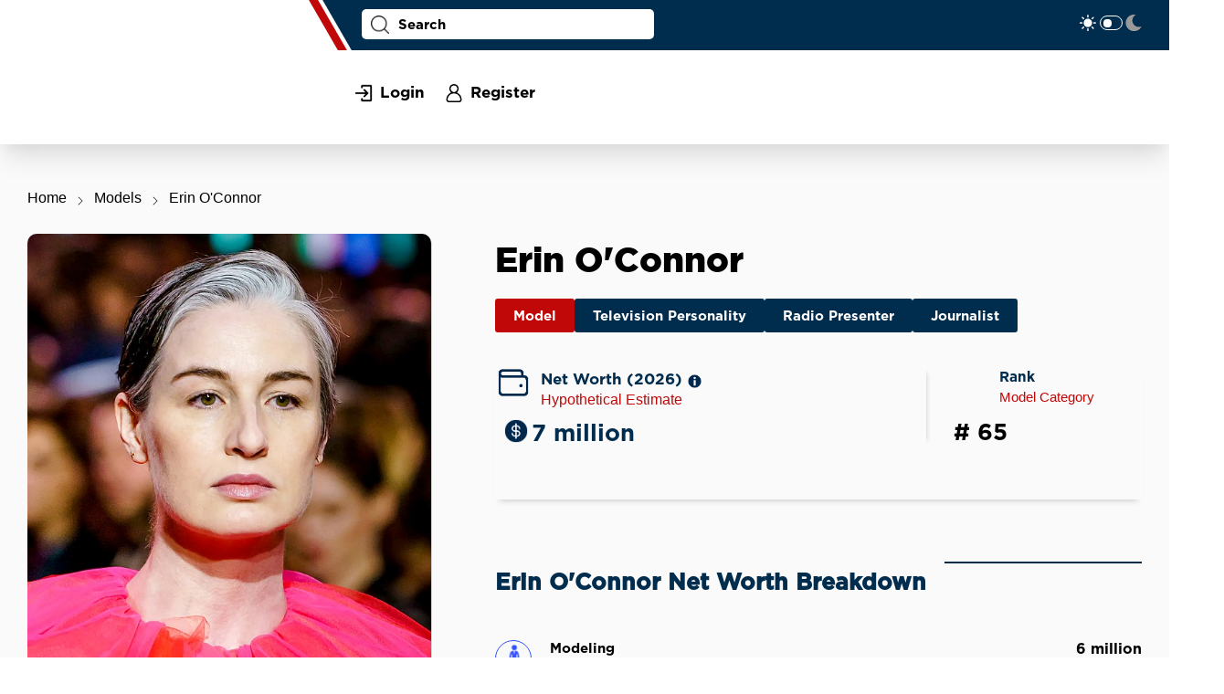

--- FILE ---
content_type: text/html; charset=utf-8
request_url: https://www.moneysnoop.com/profile/797-erin-oconnor
body_size: 8364
content:
    <!DOCTYPE html>
    <html lang="en">

    <head>
        <meta http-equiv="Content-Type" content="text/html; charset=UTF-8" />
        <meta name="color-scheme" content="light dark">
        <title>Erin O'Connor Net Worth (2026) | MoneySnoop</title>
        <meta name="robots" content="noai">
        <meta name="referrer" content="always">
        <meta name="viewport" content="width=device-width, initial-scale=1">
    <link rel="preconnect" href="https://cdn.jsdelivr.net" crossorigin>
    <link rel="preload" as="font" href="/resources/fonts/Gotham_Bold.otf" crossorigin="anonymous">
        <link rel="preload" as="font" href="/resources/fonts/Gotham_Black.TTF" crossorigin="anonymous">
        <link rel="preload" as="font" href="/resources/fonts/Gotham_Medium.TTF" crossorigin="anonymous">
        <link rel="search" href="https://www.moneysnoop.com/opensearchdescription.xml" type="application/opensearchdescription+xml" title="Moneysnoop.com" />
        <meta name="description" content="Discover Erin O'Connor's incredible financial journey and how she built an impressive fortune. Uncover the secrets behind her success on MoneySnoop." />
        <meta name="keywords" content="Erin O'Connor, Erin O'Connor net worth, Erin O'Connor net worth 2026, Erin O'Connor networth 2026, Erin O'Connor networth, Erin O'Connor Model net worth, Erin O'Connor Model net worth 2026, Erin O'Connor Model networth 2026, Model Erin O'Connor net worth, Model Erin O'Connor net worth 2026, Model Erin O'Connor networth 2026, Erin O'Connor Television Personality net worth, Erin O'Connor Television Personality net worth 2026, Erin O'Connor Television Personality networth 2026, Television Personality Erin O'Connor net worth, Television Personality Erin O'Connor net worth 2026, Television Personality Erin O'Connor networth 2026, Erin O'Connor Radio Presenter net worth, Erin O'Connor Radio Presenter net worth 2026, Erin O'Connor Radio Presenter networth 2026, Radio Presenter Erin O'Connor net worth, Radio Presenter Erin O'Connor net worth 2026, Radio Presenter Erin O'Connor networth 2026, Erin O'Connor Journalist net worth, Erin O'Connor Journalist net worth 2026, Erin O'Connor Journalist networth 2026, Journalist Erin O'Connor net worth, Journalist Erin O'Connor net worth 2026, Journalist Erin O'Connor networth 2026, Erin O'Connor Journalist net worth, Erin O'Connor Journalist net worth 2026, Erin O'Connor Journalist networth 2026, Journalist Erin O'Connor net worth, Journalist Erin O'Connor net worth 2026, Journalist Erin O'Connor networth 2026" />
        <link rel="apple-touch-icon" sizes="180x180" href="/apple-touch-icon.png">
        <link rel="icon" type="image/png" sizes="32x32" href="/favicon-32x32.png">
        <link rel="icon" type="image/png" sizes="16x16" href="/favicon-16x16.png">
        <link rel="manifest" href="/site.webmanifest">
        <link rel="stylesheet" href="/resources/css/reset.css">
        <link rel="stylesheet" href="/resources/css/style.css">
        <meta property="og:title" content="Erin O'Connor Net Worth (2026) | MoneySnoop" />
<meta property="og:description" content="Discover Erin O'Connor's incredible financial journey and how she built an impressive fortune. Uncover the secrets behind her success on MoneySnoop." />
<meta property="og:image" content="https://www.moneysnoop.com/photos/main_thumbs/erin-oconnor.jpg"/>
<meta property="og:url" content="https://www.moneysnoop.com/profile/797-erin-oconnor" />
<meta property="og:type" content="profile" />
<meta property="profile:first_name" content="Erin" />
<meta property="profile:last_name" content="O'Connor" />
<meta property="profile:gender" content="female"/>
<meta property="og:site_name" content="MoneySnoop" />
<meta property="og:locale" content="en_US" />
<meta name="twitter:card" content="summary_large_image" />
<meta name="twitter:site" content="@MoneySnoop" />
<meta name="twitter:creator" content="@MoneySnoop" />
<meta name="twitter:title" content="Erin O'Connor Net Worth (2026) | MoneySnoop" />
<meta name="twitter:description" content="Discover Erin O'Connor's incredible financial journey and how she built an impressive fortune. Uncover the secrets behind her success on MoneySnoop." />
<meta name="twitter:image" content="https://www.moneysnoop.com/photos/main_thumbs/erin-oconnor.jpg"/>
<meta name="twitter:url" content="https://www.moneysnoop.com/profile/797-erin-oconnor" />
<meta name="twitter:domain" content="moneysnoop.com" />
<meta name="twitter:label1" content="Profession" />
<meta name="twitter:data1" content="Model" />
<meta name="twitter:label2" content="Born" />
<meta name="twitter:data2" content="9th of February 1978" /><link rel='canonical' href='https://www.moneysnoop.com/profile/797-erin-oconnor' /><meta name='robots' content='max-image-preview:large' /><script type="application/ld+json">
{
    "@context": "https://schema.org",
    "@type": "BreadcrumbList",
    "itemListElement": [
        {
            "@type": "ListItem",
            "position": 1,
            "item": {
                "@type": "WebSite",
                "@id": "https://www.moneysnoop.com/",
                "name": "Home"
            }
        },
        {
            "@type": "ListItem",
            "position": 2,
            "item": {
                "@type": "WebPage",
                "@id": "https://www.moneysnoop.com/list/profession/model",
                "name": "Models"
            }
        },
        {
            "@type": "ListItem",
            "position": 3,
            "item": {
                "@type": "WebPage",
                "@id": "https://www.moneysnoop.com/profile/797-erin-oconnor",
                "name": "Erin O'Connor"
            }
        }
    ]
}
</script>                            <!-- Google tag (gtag.js) -->
            <script async src="https://www.googletagmanager.com/gtag/js?id=G-JM356EVCD3" type="f9e8fd740cc56abca70175f2-text/javascript"></script>
            <script type="f9e8fd740cc56abca70175f2-text/javascript">
                window.dataLayer = window.dataLayer || [];

                function gtag() {
                    dataLayer.push(arguments);
                }
                gtag('js', new Date());

                gtag('config', 'G-JM356EVCD3');
            </script>
                <link rel="sitemap" type="application/xml" title="Sitemap" href="/sitemap.xml" />
            </head>

    <body class="">
        <header class="header">
            <div class="blue_line"></div>
            <div class="container header_container">
                <div class="header_logo">
                    <a href='/'><img src="/resources/images/logo.svg" alt="MoneySnoop logo" width=294 height=95></a>
                </div>
                <div class="header_info">
                    <div class="bar">
                        <div class="bar__input">
                            <div class="input_wrap auto-search-wrapper">
                                <input class="search_input" id="topsearch" type="text" placeholder="Search">
                                <!--<button type="submit" class="search_button">
                                    <img src="/resources/icons/magnifying-glass_grey.png" alt="magnifying-glass">
                                </button>-->
                            </div>
                            <!--<button class="filter_search" aria-labelledby="filter_search_label">
                                <span id="filter_search_label">Filter Search</span>
                            </button>-->
                        </div>

                        <div class=" bar__icons">
                            <!--<div class="icons_social">
                                <a target="_blank" rel="nofollow noopener" class="icon_social facebook" aria-label="MoneySnoop on Facebook" href="/">
                                </a>
                                <a target="_blank" rel="nofollow noopener" class="icon_social twitter" aria-label="MoneySnoop on Twitter" href="/">
                                </a>
                                <a target="_blank" rel="nofollow noopener" class="icon_social insta" aria-label="MoneySnoop on Instagram" href="/">
                                </a>
                                <a target="_blank" rel="nofollow noopener" class="icon_social youtube" aria-label="MoneySnoop on YouTube" href="/">
                                </a>
                            </div>-->
                            <div class="icons_theme">
                                <input class="theme_daynightswitch" type="checkbox" id="switch1"  /><label for="switch1">Toggle</label>
                            </div>
                        </div>
                    </div>

                    <div class="info__links">
                        <div class="links_wrapper">
                            <button class="home_button">
                                <a href="https://www.moneysnoop.com/"><img src="/resources/icons/home.png" alt="MoneySnoop Home"></a>
                            </button>

                            <div class="info__dropdowns">
                                                                    <div class="button-dropdown js-button-dropdown-container">
                                        <button class="button js-button-dropdown">Sports</button>
                                        <ul>
                                                                                            <li><a href="/list/profession/american-football-player">American Football Players</a></li>
                                                                                            <li><a href="/list/profession/athlete">Athletes</a></li>
                                                                                            <li><a href="/list/profession/baseball-player">Baseball Players</a></li>
                                                                                            <li><a href="/list/profession/basketball-player">Basketball Players</a></li>
                                                                                            <li><a href="/list/profession/boxer">Boxers</a></li>
                                                                                            <li><a href="/list/profession/cricketer">Cricketers</a></li>
                                                                                            <li><a href="/list/profession/formula-one-driver">Formula One Drivers</a></li>
                                                                                            <li><a href="/list/profession/golfer">Golfers</a></li>
                                                                                            <li><a href="/list/profession/mixed-martial-artist">Mixed Martial Artists</a></li>
                                                                                            <li><a href="/list/profession/racing-driver">Racing Drivers</a></li>
                                                                                            <li><a href="/list/profession/soccer-player">Soccer Players</a></li>
                                                                                            <li><a href="/list/profession/tennis-player">Tennis Players</a></li>
                                                                                            <li><a href="/list/profession/wrestler">Wrestlers</a></li>
                                                                                    </ul>
                                    </div>
                                                                    <div class="button-dropdown js-button-dropdown-container">
                                        <button class="button js-button-dropdown">Business</button>
                                        <ul>
                                                                                            <li><a href="/list/profession/businessperson">Businesspeople</a></li>
                                                                                            <li><a href="/list/profession/entrepreneur">Entrepreneurs</a></li>
                                                                                            <li><a href="/list/profession/investor">Investors</a></li>
                                                                                    </ul>
                                    </div>
                                                                    <div class="button-dropdown js-button-dropdown-container">
                                        <button class="button js-button-dropdown">Entertainers</button>
                                        <ul>
                                                                                            <li><a href="/list/profession/actor">Actors</a></li>
                                                                                            <li><a href="/list/profession/comedian">Comedians</a></li>
                                                                                            <li><a href="/list/profession/director">Directors</a></li>
                                                                                            <li><a href="/list/profession/dj">DJs</a></li>
                                                                                            <li><a href="/list/profession/model">Models</a></li>
                                                                                            <li><a href="/list/profession/musician">Musicians</a></li>
                                                                                            <li><a href="/list/profession/record-producer">Record Producers</a></li>
                                                                                            <li><a href="/list/profession/youtuber">YouTubers</a></li>
                                                                                    </ul>
                                    </div>
                                                                    <div class="button-dropdown js-button-dropdown-container">
                                        <button class="button js-button-dropdown">Politicians</button>
                                        <ul>
                                                                                            <li><a href="/list/profession/politician">Politicians</a></li>
                                                                                            <li><a href="/list/profession/president">Presidents</a></li>
                                                                                            <li><a href="/list/profession/prime-minister">Prime Ministers</a></li>
                                                                                    </ul>
                                    </div>
                                                            </div>
                            <div class="info__user">
                                <a href="/admin/login" class="login_button">Login</a>
                                <a href="/admin/register" class="register_button">Register</a>                            </div>
                        </div>
                    </div>
                </div>

                <!-- 'Visible on mobile only' -->
                <nav class="mobile-menu">
                    <input type="checkbox" id="checkbox" class="mobile-menu__checkbox">
                    <label for="checkbox" class="mobile-menu__btn">
                        <div class="mobile-menu__icon"></div>
                    </label>
                    <div class="mobile-menu__container">
                        <ul class="mobile-menu__list">
                                                            <div class="info__dropdowns__mobile">
                                    <div class="button-dropdown js-button-dropdown-container">
                                        <button class="button js-button-dropdown">Sports</button>
                                        <ul>
                                                                                            <li><a href="/list/profession/american-football-player">American Football Player</a></li>
                                                                                            <li><a href="/list/profession/athlete">Athlete</a></li>
                                                                                            <li><a href="/list/profession/baseball-player">Baseball Player</a></li>
                                                                                            <li><a href="/list/profession/basketball-player">Basketball Player</a></li>
                                                                                            <li><a href="/list/profession/boxer">Boxer</a></li>
                                                                                            <li><a href="/list/profession/cricketer">Cricketer</a></li>
                                                                                            <li><a href="/list/profession/formula-one-driver">Formula One Driver</a></li>
                                                                                            <li><a href="/list/profession/golfer">Golfer</a></li>
                                                                                            <li><a href="/list/profession/mixed-martial-artist">Mixed Martial Artist</a></li>
                                                                                            <li><a href="/list/profession/racing-driver">Racing Driver</a></li>
                                                                                            <li><a href="/list/profession/soccer-player">Soccer Player</a></li>
                                                                                            <li><a href="/list/profession/tennis-player">Tennis Player</a></li>
                                                                                            <li><a href="/list/profession/wrestler">Wrestler</a></li>
                                                                                    </ul>
                                    </div>
                                </div>
                                                            <div class="info__dropdowns__mobile">
                                    <div class="button-dropdown js-button-dropdown-container">
                                        <button class="button js-button-dropdown">Business</button>
                                        <ul>
                                                                                            <li><a href="/list/profession/businessperson">Businessperson</a></li>
                                                                                            <li><a href="/list/profession/entrepreneur">Entrepreneur</a></li>
                                                                                            <li><a href="/list/profession/investor">Investor</a></li>
                                                                                    </ul>
                                    </div>
                                </div>
                                                            <div class="info__dropdowns__mobile">
                                    <div class="button-dropdown js-button-dropdown-container">
                                        <button class="button js-button-dropdown">Entertainers</button>
                                        <ul>
                                                                                            <li><a href="/list/profession/actor">Actor</a></li>
                                                                                            <li><a href="/list/profession/comedian">Comedian</a></li>
                                                                                            <li><a href="/list/profession/director">Director</a></li>
                                                                                            <li><a href="/list/profession/dj">DJ</a></li>
                                                                                            <li><a href="/list/profession/model">Model</a></li>
                                                                                            <li><a href="/list/profession/musician">Musician</a></li>
                                                                                            <li><a href="/list/profession/record-producer">Record Producer</a></li>
                                                                                            <li><a href="/list/profession/youtuber">YouTuber</a></li>
                                                                                    </ul>
                                    </div>
                                </div>
                                                            <div class="info__dropdowns__mobile">
                                    <div class="button-dropdown js-button-dropdown-container">
                                        <button class="button js-button-dropdown">Politicians</button>
                                        <ul>
                                                                                            <li><a href="/list/profession/politician">Politician</a></li>
                                                                                            <li><a href="/list/profession/president">President</a></li>
                                                                                            <li><a href="/list/profession/prime-minister">Prime Minister</a></li>
                                                                                    </ul>
                                    </div>
                                </div>
                                                        <a href="/admin/login" class="login_button">Login</a>
                                <a href="/admin/register" class="register_button">Register</a>                            <div class="bar__icons">
                                <div class="icons_theme">
                                    <input class="theme_daynightswitch" type="checkbox" id="switch2"  /><label for="switch2">Toggle</label>
                                </div>

                            </div>
                        </ul>
                    </div>
                </nav>
                <!-- End of 'Visible on mobile only' -->

        </header>
    <div class="mobile-jump-links" role="navigation" aria-label="Section links">
    <a href="#overview">Overview</a> · <a href="#breakdown">Breakdown</a> · <a href="#biography">Biography</a> · <a href="#faqs">FAQs</a>
</div>
<style>
    .mobile-jump-links {
        display: none;
        text-align: center;
        padding: 10px;
        background: #f9f9f9;
        border-bottom: 1px solid #ddd;
    }

    .mobile-jump-links a {
        color: #c00808;
        text-decoration: none;
        font-weight: bold;
    }

    @media (max-width: 768px) {
        .mobile-jump-links {
            display: block;
        }
    }
</style>
<section class="profile_section">
    <div class="container">
        <div class="pagination">
            <ul>
                <li><a href='/'>Home</a></li>
                <li><a href='/list/profession/model'>Models</a></li>
                <li>Erin O'Connor</li>
            </ul>
        </div>

        <div class="profile_wrapper">
            <div class="profile_wrapper_flex">
                <div class="photo_wrapper">
                    <img class="photo_image" src="/photos/main_thumbs/erin-oconnor.jpg" alt="Erin O'Connor photo">
                                    </div>

                <div class="profile_info">

                    <h1 id="overview" class="name">Erin O'Connor</h1>

                    <div class="tags_wrapper">
                        <a href="/list/profession/model" title="Main profession"><div class="tag_blue  tag_main_profession">Model</div></a><a href="/list/profession/television-personality" title=""><div class="tag_blue ">Television Personality</div></a><a href="/list/profession/radio-presenter" title=""><div class="tag_blue ">Radio Presenter</div></a><a href="/list/profession/journalist" title=""><div class="tag_blue ">Journalist</div></a>                    </div>

                    <div class="share_save_buttons">
                        <!--<button class="save_button">Save</button>
                        <button class="share_button">Share</button>-->
                    </div>
                    <div class="wealth_flex_wrapper">

                        <div class="wealth_info">
                            <div class="wealth_info_left">
                                <div class="net_worth">
                                    Net Worth (2026)
                                    <span class="tooltip tooltipnoline">
                                        <img src="/resources/icons/i.png" alt="info" class="info_icon">
                                        <span class="tooltiptext tooltiptextsmaller">Our net worth estimates blend trusted external data with our advanced algorithms to provide accurate financial insights. While our estimates are valuable for understanding financial positions, please note they are hypothetical estimates.

                                        </span>
                                    </span>
                                </div>
                                <div class="estimate">
                                    Hypothetical Estimate
                                </div>


                                <div class="between">
                                    <span data-nosnippet>7 million</span>
                                    <!--<div class="score positive">18%</div>-->
                                </div>

                            </div>

                            <div class="wealth_info_right">
                                
                                    <div class="rank">Rank</div>
                                    <div class="category">
                                                                                    <a style="color: #c00808;" href="/list/profession/model" title="View all Models">Model Category</a>
                                                                            </div>
                                    <div class="rating">
                                        <span>                                                <a href="/list/profession/model" title="View all Models"># 65</a>
                                            </span>
                                        <!--<div class="score positive">2</div>-->
                                    </div>
                            </div>
                        </div>

                    </div>

                    <div class="net_charts_wrapper">
                        <div class="charts">

                            <div class="chart_header">
                                <h2 id="breakdown" class="net_worth_breakdown_title">Erin O'Connor Net Worth Breakdown</h2>
                                <div class=" chart_header_line">
                                </div>
                            </div>
                            <div class="chart_item modeling_chart_line">
                                        <div class="chart_item_top">
                                            <div class="chart_item_header">
                                                Modeling                                            </div>
                                            <div class="money">
                                                <span data-nosnippet>6 million</span>
                                            </div>
                                        </div>

                                        <div class="chart_item_bottom">
                                            <div class="line">
                                                <div class="color_line" style="width:86%"></div>
                                            </div>
                                        </div>
                                    </div><div class="chart_item acting_chart_line">
                                        <div class="chart_item_top">
                                            <div class="chart_item_header">
                                                Film & TV: Acting                                            </div>
                                            <div class="money">
                                                <span data-nosnippet>1 million</span>
                                            </div>
                                        </div>

                                        <div class="chart_item_bottom">
                                            <div class="line">
                                                <div class="color_line" style="width:14%"></div>
                                            </div>
                                        </div>
                                    </div>                                <div class="wealth_info_right mobile_visible">
                                    
                                        <div class="rank">Rank</div>
                                        <div class="category">
                                                                                            Model Category
                                                                                    </div>
                                        <div class="rating">
                                            <span>                                                    # 65                                                </span>
                                            <!--<div class="score positive">2</div>-->
                                        </div>
                                </div>
                                                    </div>

                        <div class="socials">
                            <a class="insta" target="_blank" href="https://instagram.com/erinoconnor" rel="nofollow noopener noreferrer">Instagram</a><a class="imdb" target="_blank" href="https://imdb.com/name/nm1555649/" rel="nofollow noopener noreferrer">IMDb</a>                        </div>



                        <div class="info_table mobile_visible">
                            <table class='bio_table'><tr>
                                        <td>Gender</td>
                                        <td>Female</td>
                                    </tr><tr><td>Age</td><td>47 years old</td></tr><tr><td>Born</td><td>9th of February, 1978</td></tr><tr>
                                        <td>Birthplace</td>
                                        <td>Brownhills, <a href='/list/country/united-kingdom'>United Kingdom</a></td>
                                    </tr><tr>
                                        <td>Career</td>
                                        <td>1996 - 2000</td>
                                    </tr><tr>
                                        <td>Nationality</td>
                                        <td>British</td>
                                    </tr><tr>
                                        <td>Ethnicity</td>
                                        <td>Caucasian</td>
                                    </tr><tr>
                                        <td>Height</td>
                                        <td>184 cm (6'0")</td>
                                    </tr><tr>
                                        <td>Weight</td>
                                        <td>57 kg (126 lbs)</td>
                                    </tr><tr>
                                        <td>Hair color</td>
                                        <td>Grey</td>
                                    </tr><tr>
                                        <td>Eye color</td>
                                        <td>Hazel</td>
                                    </tr></table>                        </div>
                    </div>
                </div>
            </div>
        </div>
    </div>
</section>
<section class="aside_section">
    <div class="container">
        <div class="aside_flex_wrapper">
            <div class="main_content">
                <div class="info_text_block">
                        <h2 id="biography" class="info_text_header biography">Erin O'Connor Short biography</h2>
                        <p><p>Erin O'Connor, MBE (born 9 February 1978) is a British fashion model, television personality, radio presenter, actor, and journalist. She has been a prominent figure in the fashion industry for over two decades, gracing the covers of major magazines and walking the runways for top designers.</p></p>
                    </div>
                
                <div class="info_text_block"><a name='links'></a>
                    <h2 class="info_text_header links_header">Erin O'Connor Links</h2>

                    <button class=" red_button" id="submit_link">
                        Submit link
                    </button>
                    <div id="submit_link_form" style="display:none"></div>
                                            <br><br><em>No links posted yet.</em>
                    
                </div>
                                    <div class="info_text_block similar_profiles">
                        <h2 class="info_text_header similar_header">
                            Similar to Erin O'Connor                        </h2>
                        <div class="similar_compare_text">
                            Discover how Erin O'Connor stacks up against other successful Models.
                        </div>
                        <div class="info_block_photos">
                                                            <div class="info_photo_wrapper">
                                    <a href="https://www.moneysnoop.com/profile/806-pat-cleveland">
                                        <img loading="lazy" src="/photos/main_thumbs_small/pat-cleveland.jpg" alt="Pat Cleveland photo">
                                        <div class="name">Pat Cleveland</div>
                                        <div class="wealth">7M</div>
                                    </a>
                                </div>
                                                            <div class="info_photo_wrapper">
                                    <a href="https://www.moneysnoop.com/profile/809-maggie-rizer">
                                        <img loading="lazy" src="/photos/main_thumbs_small/maggie-rizer.jpg" alt="Maggie Rizer photo">
                                        <div class="name">Maggie Rizer</div>
                                        <div class="wealth">7M</div>
                                    </a>
                                </div>
                                                            <div class="info_photo_wrapper">
                                    <a href="https://www.moneysnoop.com/profile/897-maryna-linchuk">
                                        <img loading="lazy" src="/photos/main_thumbs_small/maryna-linchuk.jpg" alt="Maryna Linchuk photo">
                                        <div class="name">Maryna Linchuk</div>
                                        <div class="wealth">7M</div>
                                    </a>
                                </div>
                                                            <div class="info_photo_wrapper">
                                    <a href="https://www.moneysnoop.com/profile/763-lily-aldridge">
                                        <img loading="lazy" src="/photos/main_thumbs_small/lily-aldridge.jpg" alt="Lily Aldridge photo">
                                        <div class="name">Lily Aldridge</div>
                                        <div class="wealth">8M</div>
                                    </a>
                                </div>
                                                    </div>
                    </div>
                
                                    <div class="info_text_block">
                        <h2 id="faqs" class="info_text_header faq_header">
                            Erin O'Connor Frequently Asked Questions
                        </h2>

                        <div class="faq_wrapper">
                                                            <!-- auto-generated FAQs -->
                                                                                        <div class="faq_item">
                                    <div class="question">
                                        Does Erin O'Connor have social media?                                    </div>
                                    <div class="answer">
                                        Yes — see official links above.                                    </div>
                                </div>
                                                            <div class="faq_item">
                                    <div class="question">
                                        When did Erin O'Connor start her career?                                    </div>
                                    <div class="answer">
                                        Erin O'Connor's career ran from 1996 to 2000.                                    </div>
                                </div>
                                                            <div class="faq_item">
                                    <div class="question">
                                        What is Erin O'Connor known for?                                    </div>
                                    <div class="answer">
                                        She is best known as a model, television personality, and radio presenter.                                    </div>
                                </div>
                                                            <div class="faq_item">
                                    <div class="question">
                                        What is Erin O'Connor's rank among Models?                                    </div>
                                    <div class="answer">
                                        Currently # 65 among all Models.                                    </div>
                                </div>
                                                            <div class="faq_item">
                                    <div class="question">
                                        What are Erin O'Connor's main income sources?                                    </div>
                                    <div class="answer">
                                        Erin O'Connor earns income primarily from Modeling and Acting, as shown in our latest estimate above.                                    </div>
                                </div>
                                                            <div class="faq_item">
                                    <div class="question">
                                        When was Erin O'Connor's net worth last updated?                                    </div>
                                    <div class="answer">
                                        We last updated this estimate in March 2024.                                    </div>
                                </div>
                                                    </div>
                    </div>
                

                <div class="info_text_block fact_check_note">
                    <b>Fact Check</b>: Got a question or see an error? <a href='/contact'>Drop us a line</a> – we're committed to accuracy and keeping things real!
                </div>
            </div>

            <div class=" aside_content">
                <div class="info_table">
                    <table class='bio_table'><tr>
                                        <td>Gender</td>
                                        <td>Female</td>
                                    </tr><tr><td>Age</td><td>47 years old</td></tr><tr><td>Born</td><td>9th of February, 1978</td></tr><tr>
                                        <td>Birthplace</td>
                                        <td>Brownhills, <a href='/list/country/united-kingdom'>United Kingdom</a></td>
                                    </tr><tr>
                                        <td>Career</td>
                                        <td>1996 - 2000</td>
                                    </tr><tr>
                                        <td>Nationality</td>
                                        <td>British</td>
                                    </tr><tr>
                                        <td>Ethnicity</td>
                                        <td>Caucasian</td>
                                    </tr><tr>
                                        <td>Height</td>
                                        <td>184 cm (6'0")</td>
                                    </tr><tr>
                                        <td>Weight</td>
                                        <td>57 kg (126 lbs)</td>
                                    </tr><tr>
                                        <td>Hair color</td>
                                        <td>Grey</td>
                                    </tr><tr>
                                        <td>Eye color</td>
                                        <td>Hazel</td>
                                    </tr></table>                </div>

                <div class="top_list_item">
                    <div class="top_list_header top_models_header">
                        Richest Models                    </div>
                                            <div class="celebrity_item">
                            <a href='https://www.moneysnoop.com/profile/886-tamara-ecclestone'>
                                <img loading="lazy" src="/photos/main_thumbs_small/tamara-ecclestone.jpg" alt="Tamara Ecclestone photo">
                            </a>
                            <div class="celebrity_info">
                                <div class="number">
                                    #1                                </div>
                                <div class="name">
                                    <a href='https://www.moneysnoop.com/profile/886-tamara-ecclestone'>Tamara Ecclestone</a>
                                </div>
                                <div class="wealth">
                                    230M                                </div>
                            </div>
                        </div>                        <div class="celebrity_item">
                            <a href='https://www.moneysnoop.com/profile/843-iman'>
                                <img loading="lazy" src="/photos/main_thumbs_small/iman.jpg" alt="Iman photo">
                            </a>
                            <div class="celebrity_info">
                                <div class="number">
                                    #2                                </div>
                                <div class="name">
                                    <a href='https://www.moneysnoop.com/profile/843-iman'>Iman</a>
                                </div>
                                <div class="wealth">
                                    200M                                </div>
                            </div>
                        </div>                        <div class="celebrity_item">
                            <a href='https://www.moneysnoop.com/profile/787-heidi-klum'>
                                <img loading="lazy" src="/photos/main_thumbs_small/heidi-klum.jpg" alt="Heidi Klum photo">
                            </a>
                            <div class="celebrity_info">
                                <div class="number">
                                    #3                                </div>
                                <div class="name">
                                    <a href='https://www.moneysnoop.com/profile/787-heidi-klum'>Heidi Klum</a>
                                </div>
                                <div class="wealth">
                                    160M                                </div>
                            </div>
                        </div>
                    <a class="top_list_button" aria-label="View the richest models" href='/list/profession/model'></a>
                </div>
                <!--
                                    <div class="top_list_item">
                        <div class="top_list_header top_country_header">
                            Richest in United Kingdom                        </div>
                                                    <div class="celebrity_item">
                                <a href='https://www.moneysnoop.com/profile/430-jim-ratcliffe'>
                                    <img loading="lazy" src="/photos/main_thumbs_small/jim-ratcliffe.jpg" alt="Jim Ratcliffe photo">
                                </a>
                                <div class="celebrity_info">
                                    <div class="number">
                                        #1                                    </div>
                                    <div class="name">
                                        <a href='https://www.moneysnoop.com/profile/430-jim-ratcliffe'>Jim Ratcliffe</a>
                                    </div>
                                    <div class="wealth">
                                        29.7B                                    </div>
                                </div>
                            </div>                            <div class="celebrity_item">
                                <a href='https://www.moneysnoop.com/profile/409-james-dyson'>
                                    <img loading="lazy" src="/photos/main_thumbs_small/james-dyson.jpg" alt="James Dyson photo">
                                </a>
                                <div class="celebrity_info">
                                    <div class="number">
                                        #2                                    </div>
                                    <div class="name">
                                        <a href='https://www.moneysnoop.com/profile/409-james-dyson'>James Dyson</a>
                                    </div>
                                    <div class="wealth">
                                        15.3B                                    </div>
                                </div>
                            </div>                            <div class="celebrity_item">
                                <a href='https://www.moneysnoop.com/profile/735-richard-branson'>
                                    <img loading="lazy" src="/photos/main_thumbs_small/richard-branson.jpg" alt="Richard Branson photo">
                                </a>
                                <div class="celebrity_info">
                                    <div class="number">
                                        #3                                    </div>
                                    <div class="name">
                                        <a href='https://www.moneysnoop.com/profile/735-richard-branson'>Richard Branson</a>
                                    </div>
                                    <div class="wealth">
                                        4B                                    </div>
                                </div>
                            </div>
                        <a class="top_list_button" aria-label="View the richest people from United Kingdom" href='/list/country/united-kingdom'></a>
                    </div>
                                <div class="top_list_item">
                    <div class="top_list_header top_global_header">
                        Richest People In The World
                    </div>
                                            <div class="celebrity_item">
                            <a href='https://www.moneysnoop.com/profile/1-elon-musk'>
                                <img loading="lazy" src="/photos/main_thumbs_small/elon-musk.jpg" alt="Elon Musk photo">
                            </a>
                            <div class="celebrity_info">
                                <div class="number">
                                    #1                                </div>
                                <div class="name">
                                    <a href='https://www.moneysnoop.com/profile/1-elon-musk'>Elon Musk</a>
                                </div>
                                <div class="wealth">
                                    405B                                </div>
                            </div>
                        </div>                        <div class="celebrity_item">
                            <a href='https://www.moneysnoop.com/profile/11-larry-ellison'>
                                <img loading="lazy" src="/photos/main_thumbs_small/larry-ellison.jpg" alt="Larry Ellison photo">
                            </a>
                            <div class="celebrity_info">
                                <div class="number">
                                    #2                                </div>
                                <div class="name">
                                    <a href='https://www.moneysnoop.com/profile/11-larry-ellison'>Larry Ellison</a>
                                </div>
                                <div class="wealth">
                                    247.9B                                </div>
                            </div>
                        </div>                        <div class="celebrity_item">
                            <a href='https://www.moneysnoop.com/profile/15-mark-zuckerberg'>
                                <img loading="lazy" src="/photos/main_thumbs_small/mark-zuckerberg.jpg" alt="Mark Zuckerberg photo">
                            </a>
                            <div class="celebrity_info">
                                <div class="number">
                                    #3                                </div>
                                <div class="name">
                                    <a href='https://www.moneysnoop.com/profile/15-mark-zuckerberg'>Mark Zuckerberg</a>
                                </div>
                                <div class="wealth">
                                    247.9B                                </div>
                            </div>
                        </div>
                    <a class="top_list_button" aria-label="View the richest people globally" href='/list/richestpeople'></a>
                </div>-->
            </div>
        </div>
    </div>
</section>
<script type="f9e8fd740cc56abca70175f2-text/javascript">
    document.getElementById('submit_link').addEventListener('click', function() {
        // load contents of submission form by calling /ajax-load-form.php?person_id=$person_id&type=link
        var xhr = new XMLHttpRequest();
        // open ajax-approve.php with parameter id
        xhr.open('GET', '/ajax-load-form.php?person_id=797&type=link', true);

        xhr.setRequestHeader('Content-Type', 'application/x-www-form-urlencoded');
        xhr.send();

        xhr.onreadystatechange = function() {
            if (this.readyState == 4 && this.status == 200) {
                var data = JSON.parse(this.responseText);
                console.log('Form loaded');
                document.getElementById('submit_link').style.display = 'none';
                document.getElementById('submit_link_form').style.display = 'block';
                document.getElementById('submit_link_form').innerHTML = data.form;
                var script = document.createElement('script');
                script.src = "https://cdn.jsdelivr.net/npm/noty@3.2.0-beta-deprecated/lib/noty.min.js";
                document.head.appendChild(script);
            }
        };
    });
    document.body.addEventListener("submit", function(e) {
        if (e.target && e.target.id === "link_form") {
            e.preventDefault();

            var formData = new FormData(e.target);
            var xhr = new XMLHttpRequest();
            xhr.open("POST", "/ajax-submit-link.php", true);

            xhr.onload = function() {
                if (xhr.status === 200) {
                    new Noty({
                        text: xhr.responseText,
                        type: 'success',
                        theme: 'metroui'
                    }).show();
                } else {
                    new Noty({
                        text: xhr.responseText,
                        type: 'error',
                        theme: 'metroui'
                    }).show();
                }
            };

            xhr.send(formData);
        }
    });
</script>
<script type="application/ld+json">
{
    "@context": "https://schema.org",
    "@type": "ProfilePage",
    "dateModified": "2024-03-26T23:17:17+01:00",
    "mainEntity": {
        "@type": "Person",
        "name": "Erin O'Connor",
        "url": "https://www.moneysnoop.com/profile/797-erin-oconnor",
        "image": "https://www.moneysnoop.com/photos/main_thumbs/erin-oconnor.jpg",
        "gender": "Female",
        "birthDate": "1978-02-09",
        "birthPlace": {
            "@type": "Place",
            "address": {
                "@type": "PostalAddress",
                "addressLocality": "Brownhills",
                "addressRegion": null,
                "addressCountry": "United Kingdom"
            }
        },
        "nationality": "British",
        "height": "184 cm",
        "weight": "57 kg",
        "hairColor": "Grey",
        "eyeColor": "Hazel",
        "sameAs": [
            "https://instagram.com/erinoconnor"
        ],
        "jobTitle": [
            "Model",
            "Television Personality",
            "Radio Presenter",
            "Journalist"
        ]
    }
}
</script><script type="application/ld+json">
{
    "@context": "https://schema.org",
    "@type": "Organization",
    "name": "MoneySnoop",
    "url": "https://www.moneysnoop.com",
    "logo": "https://www.moneysnoop.com/resources/images/logo.svg",
    "sameAs": [
        "https://twitter.com/MoneySnoop",
        "https://www.instagram.com/MoneySnoop",
        "https://www.facebook.com/MoneySnoop"
    ]
}
</script><script type="application/ld+json">
{
    "@context": "https://schema.org",
    "@type": "FAQPage",
    "mainEntity": [
        {
            "@type": "Question",
            "name": "Does Erin O'Connor have social media?",
            "acceptedAnswer": {
                "@type": "Answer",
                "text": "Yes — see official links above."
            }
        },
        {
            "@type": "Question",
            "name": "When did Erin O'Connor start her career?",
            "acceptedAnswer": {
                "@type": "Answer",
                "text": "Erin O'Connor's career ran from 1996 to 2000."
            }
        },
        {
            "@type": "Question",
            "name": "What is Erin O'Connor known for?",
            "acceptedAnswer": {
                "@type": "Answer",
                "text": "She is best known as a model, television personality, and radio presenter."
            }
        },
        {
            "@type": "Question",
            "name": "What is Erin O'Connor's rank among Models?",
            "acceptedAnswer": {
                "@type": "Answer",
                "text": "Currently # 65 among all Models."
            }
        },
        {
            "@type": "Question",
            "name": "What are Erin O'Connor's main income sources?",
            "acceptedAnswer": {
                "@type": "Answer",
                "text": "Erin O'Connor earns income primarily from Modeling and Acting, as shown in our latest estimate above."
            }
        },
        {
            "@type": "Question",
            "name": "When was Erin O'Connor's net worth last updated?",
            "acceptedAnswer": {
                "@type": "Answer",
                "text": "We last updated this estimate in March 2024."
            }
        }
    ]
}
</script>        <footer>
            <div class="container">
                <!--<div class="footer_input_wrapper">
                    <div class="footer_input_flex">
                        <div class="footer_input_text">
                            Sign up for <span>newsletter</span>
                        </div>
                        <div class="input_wrapper">
                            <input type="text" placeholder='Enter Email Address'>
                            <button type='submit' class='signup_button'>Sign up</button>
                        </div>
                    </div>
                </div>-->

                <div class="footer_flex_wrapper">
                    <div class="footer_logo">
                        <img src="/resources/images/logo.svg" alt="MoneySnoop logo" width=294 height=95>
                        <div class="footer_socials">
                            <!--<a target="_blank" rel="nofollow noopener" class="icon_social facebook" aria-label="MoneySnoop on Facebook" href="/">
                            </a>
                            <a target="_blank" rel="nofollow noopener" class="icon_social twitter" aria-label="MoneySnoop on Twitter" href="/">
                            </a>
                            <a target="_blank" rel="nofollow noopener" class="icon_social insta" aria-label="MoneySnoop on Instagram" href="/">
                            </a>
                            <a target="_blank" rel="nofollow noopener" class="icon_social youtube" aria-label="MoneySnoop on YouTube" href="/">
                            </a>-->
                        </div>
                    </div>

                    <div class="footer_info">
                        <div class="info__links">
                            <div class="links_wrapper">
                                <button class="home_button">
                                    <img src="/resources/icons/home.png" alt="home">
                                </button>
                                <div class="info__dropdowns">
                                                                            <div class="button-dropdown js-button-dropdown-container">
                                            <button class="button js-button-dropdown">Sports</button>
                                            <ul>
                                                                                                    <li><a href="/list/profession/american-football-player">American Football Players</a></li>
                                                                                                    <li><a href="/list/profession/athlete">Athletes</a></li>
                                                                                                    <li><a href="/list/profession/baseball-player">Baseball Players</a></li>
                                                                                                    <li><a href="/list/profession/basketball-player">Basketball Players</a></li>
                                                                                                    <li><a href="/list/profession/boxer">Boxers</a></li>
                                                                                                    <li><a href="/list/profession/cricketer">Cricketers</a></li>
                                                                                                    <li><a href="/list/profession/formula-one-driver">Formula One Drivers</a></li>
                                                                                                    <li><a href="/list/profession/golfer">Golfers</a></li>
                                                                                                    <li><a href="/list/profession/mixed-martial-artist">Mixed Martial Artists</a></li>
                                                                                                    <li><a href="/list/profession/racing-driver">Racing Drivers</a></li>
                                                                                                    <li><a href="/list/profession/soccer-player">Soccer Players</a></li>
                                                                                                    <li><a href="/list/profession/tennis-player">Tennis Players</a></li>
                                                                                                    <li><a href="/list/profession/wrestler">Wrestlers</a></li>
                                                                                            </ul>
                                        </div>
                                                                            <div class="button-dropdown js-button-dropdown-container">
                                            <button class="button js-button-dropdown">Business</button>
                                            <ul>
                                                                                                    <li><a href="/list/profession/businessperson">Businesspeople</a></li>
                                                                                                    <li><a href="/list/profession/entrepreneur">Entrepreneurs</a></li>
                                                                                                    <li><a href="/list/profession/investor">Investors</a></li>
                                                                                            </ul>
                                        </div>
                                                                            <div class="button-dropdown js-button-dropdown-container">
                                            <button class="button js-button-dropdown">Entertainers</button>
                                            <ul>
                                                                                                    <li><a href="/list/profession/actor">Actors</a></li>
                                                                                                    <li><a href="/list/profession/comedian">Comedians</a></li>
                                                                                                    <li><a href="/list/profession/director">Directors</a></li>
                                                                                                    <li><a href="/list/profession/dj">DJs</a></li>
                                                                                                    <li><a href="/list/profession/model">Models</a></li>
                                                                                                    <li><a href="/list/profession/musician">Musicians</a></li>
                                                                                                    <li><a href="/list/profession/record-producer">Record Producers</a></li>
                                                                                                    <li><a href="/list/profession/youtuber">YouTubers</a></li>
                                                                                            </ul>
                                        </div>
                                                                            <div class="button-dropdown js-button-dropdown-container">
                                            <button class="button js-button-dropdown">Politicians</button>
                                            <ul>
                                                                                                    <li><a href="/list/profession/politician">Politicians</a></li>
                                                                                                    <li><a href="/list/profession/president">Presidents</a></li>
                                                                                                    <li><a href="/list/profession/prime-minister">Prime Ministers</a></li>
                                                                                            </ul>
                                        </div>
                                                                    </div>
                            </div>

                            <!-- 'Visible on mobile only' -->
                            <div class="links_wrapper mobile_visible">
                                <a class="about_link" href="/list/profession/american-football-player">Sports</a><a class="about_link" href="/list/profession/businessperson">Business</a><a class="about_link" href="/list/profession/actor">Entertainers</a><a class="about_link" href="/list/profession/politician">Politicians</a>                            </div>

                            <!-- End of 'Visible on mobile only' -->
                            <div class=" info__user">
                                <a href="/admin/login" class="login_button">Login</a>
                                <a href="/admin/register" class="register_button">Register</a>                            </div>

                            <!-- 'Visible on mobile only' -->
                            <div class="links_wrapper mobile_visible">
                                <a class="about_link" href="/about-us">About Us</a>
                                <a class="about_link" href="/contact">Contact Us</a>
                                <a class="about_link" href="/terms-of-use">Terms Of Use</a>
                                <a class="about_link" href="/privacy-policy">Privacy Policy</a>
                            </div>
                            <!-- End of 'Visible on mobile only' -->
                        </div>

                        <div class="footer_contact">
                            <div class="footer_contact_about">
                                <a class="about_link" href="/about-us">About Us</a>
                                <a class="about_link" href="/contact">Contact Us</a>
                                <a class="about_link" href="/terms-of-use">Terms Of Use</a>
                                <a class="about_link" href="/privacy-policy">Privacy Policy</a>
                            </div>

                            <div class="footer_contact_copyright">
                                © 2026 MoneySnoop. All Rights Reserved
                            </div>
                        </div>
                    </div>
                </div>
            </div>
        </footer>
        <script src="/resources/js/allpages.js" type="f9e8fd740cc56abca70175f2-text/javascript"></script>
    <script src="/cdn-cgi/scripts/7d0fa10a/cloudflare-static/rocket-loader.min.js" data-cf-settings="f9e8fd740cc56abca70175f2-|49" defer></script><script defer src="https://static.cloudflareinsights.com/beacon.min.js/vcd15cbe7772f49c399c6a5babf22c1241717689176015" integrity="sha512-ZpsOmlRQV6y907TI0dKBHq9Md29nnaEIPlkf84rnaERnq6zvWvPUqr2ft8M1aS28oN72PdrCzSjY4U6VaAw1EQ==" data-cf-beacon='{"version":"2024.11.0","token":"ff6961266a534dab8b27a6495be995da","r":1,"server_timing":{"name":{"cfCacheStatus":true,"cfEdge":true,"cfExtPri":true,"cfL4":true,"cfOrigin":true,"cfSpeedBrain":true},"location_startswith":null}}' crossorigin="anonymous"></script>
</body>

    </html>


--- FILE ---
content_type: text/css; charset=utf-8
request_url: https://cdn.jsdelivr.net/gh/tomickigrzegorz/autocomplete@1.9.0/dist/css/autocomplete.min.css
body_size: 471
content:
:root{--close-button:url("data:image/svg+xml;charset=utf-8,%3Csvg xmlns='http://www.w3.org/2000/svg' viewBox='0 0 24 24'%3E%3Cpath d='M18.984 6.422 13.406 12l5.578 5.578-1.406 1.406L12 13.406l-5.578 5.578-1.406-1.406L10.594 12 5.016 6.422l1.406-1.406L12 10.594l5.578-5.578z'/%3E%3C/svg%3E");--loupe-icon:url("data:image/svg+xml;charset=utf-8,%3Csvg xmlns='http://www.w3.org/2000/svg' viewBox='0 0 24 24'%3E%3Cpath fill='%23929292' d='M16.041 15.856a.995.995 0 0 0-.186.186A6.97 6.97 0 0 1 11 18c-1.933 0-3.682-.782-4.95-2.05S4 12.933 4 11s.782-3.682 2.05-4.95S9.067 4 11 4s3.682.782 4.95 2.05S18 9.067 18 11a6.971 6.971 0 0 1-1.959 4.856zm5.666 4.437-3.675-3.675A8.967 8.967 0 0 0 20 11c0-2.485-1.008-4.736-2.636-6.364S13.485 2 11 2 6.264 3.008 4.636 4.636 2 8.515 2 11s1.008 4.736 2.636 6.364S8.515 20 11 20a8.967 8.967 0 0 0 5.618-1.968l3.675 3.675a.999.999 0 1 0 1.414-1.414z'/%3E%3C/svg%3E")}.auto-search-wrapper{display:block;position:relative;width:100%}.auto-search-wrapper input{border:1px solid #d7d7d7;box-shadow:none;box-sizing:border-box;font-size:16px;padding:12px 45px 12px 10px;width:100%}.auto-search-wrapper input:focus{border:1px solid #858585;outline:none}.auto-search-wrapper input::-ms-clear{display:none}.auto-search-wrapper ul{list-style:none;margin:0;overflow:auto;padding:0}.auto-search-wrapper ul li{cursor:pointer;margin:0;overflow:hidden;padding:10px;position:relative}.auto-search-wrapper ul li:not(:last-child){border-top:none}.auto-search-wrapper ul li[disabled]{background:#ececec;opacity:.5;pointer-events:none}.auto-search-wrapper .auto-expanded{border:1px solid #858585;outline:none}.auto-search-wrapper.loupe:before{filter:invert(60%)}.auto-is-loading:after{animation:auto-spinner .6s linear infinite;border-color:#d9d9d9 grey grey #d9d9d9;border-radius:50%;border-style:solid;border-width:2px;bottom:0;box-sizing:border-box;content:"";height:20px;margin:auto;position:absolute;right:10px;top:0;width:20px}.auto-is-loading .auto-clear{display:none}@keyframes auto-spinner{to{transform:rotate(1turn)}}li.loupe:before{bottom:auto;top:15px}.loupe input{padding:12px 45px 12px 35px}.loupe:before{background-image:var(--loupe-icon);bottom:0;content:"";height:17px;left:10px;margin:auto;position:absolute;top:0;width:17px}.auto-selected:before{opacity:1}.auto-clear{align-items:center;background-color:transparent;border:none;bottom:0;cursor:pointer;display:flex;height:auto;justify-content:center;margin:auto;position:absolute;right:0;top:0;width:40px}.auto-clear:before{content:var(--close-button);height:24px;line-height:100%;width:24px}.auto-clear span{display:none}.auto-results-wrapper{background-color:#fff;border:1px solid #858585;border-top:none;box-sizing:border-box;display:none;overflow:hidden}.auto-results-wrapper ul>.loupe{padding-left:40px}.auto-results-wrapper.auto-is-active{display:block;margin-top:-1px;position:absolute;width:100%;z-index:99999}.auto-selected{background-color:#e6e6e6}.auto-selected+li:before{border-top:none}.auto-error{border:1px solid #ff3838}.auto-error::-moz-placeholder{color:#f66;opacity:1}.auto-error::placeholder{color:#f66;opacity:1}.hidden{display:none}

--- FILE ---
content_type: image/svg+xml
request_url: https://www.moneysnoop.com/resources/icons/stairs.svg
body_size: 678
content:
<svg xmlns="http://www.w3.org/2000/svg" xmlns:xlink="http://www.w3.org/1999/xlink" width="35" height="35" viewBox="0 0 35 35">
  <image id="icon12" width="35" height="35" xlink:href="[data-uri]"/>
</svg>


--- FILE ---
content_type: text/javascript
request_url: https://www.moneysnoop.com/resources/js/dropdown.js
body_size: -57
content:
const dropdownButtons = (function() {
    const dropdownWrappers = document.getElementsByClassName('js-button-dropdown-container');
    const activeDropdowns = [];
  
    function hideDropdowns() {
      for (let i = 0; i < activeDropdowns.length; i++) {
        activeDropdowns[i].classList.remove('active');
      }
    }
  
    function toggleDropdown(event) {
      const dropdownContainer = this.parentNode;
      if (!dropdownContainer.classList.contains('active')) {
        hideDropdowns();
        dropdownContainer.classList.add('active');
        activeDropdowns.push(dropdownContainer);
      } else {
        dropdownContainer.classList.remove('active');
        const index = activeDropdowns.indexOf(dropdownContainer);
        if (index !== -1) {
          activeDropdowns.splice(index, 1);
        }
      }
      event.stopPropagation();
    }
  
    for (let i = 0; i < dropdownWrappers.length; i++) {
      const dropdownButtons = dropdownWrappers[i].getElementsByClassName('js-button-dropdown');
      for (let c = 0; c < dropdownButtons.length; c++) {
        dropdownButtons[c].addEventListener('click', toggleDropdown);
      }
    }
  
    document.addEventListener('click', function(event) {
      for (let i = 0; i < activeDropdowns.length; i++) {
        if (!activeDropdowns[i].contains(event.target)) {
          activeDropdowns[i].classList.remove('active');
          activeDropdowns.splice(i, 1);
          i--;
        }
      }
    });
  
    return {
      activeDropdowns: activeDropdowns,
      hideDropdowns: hideDropdowns
    };
  })();
  